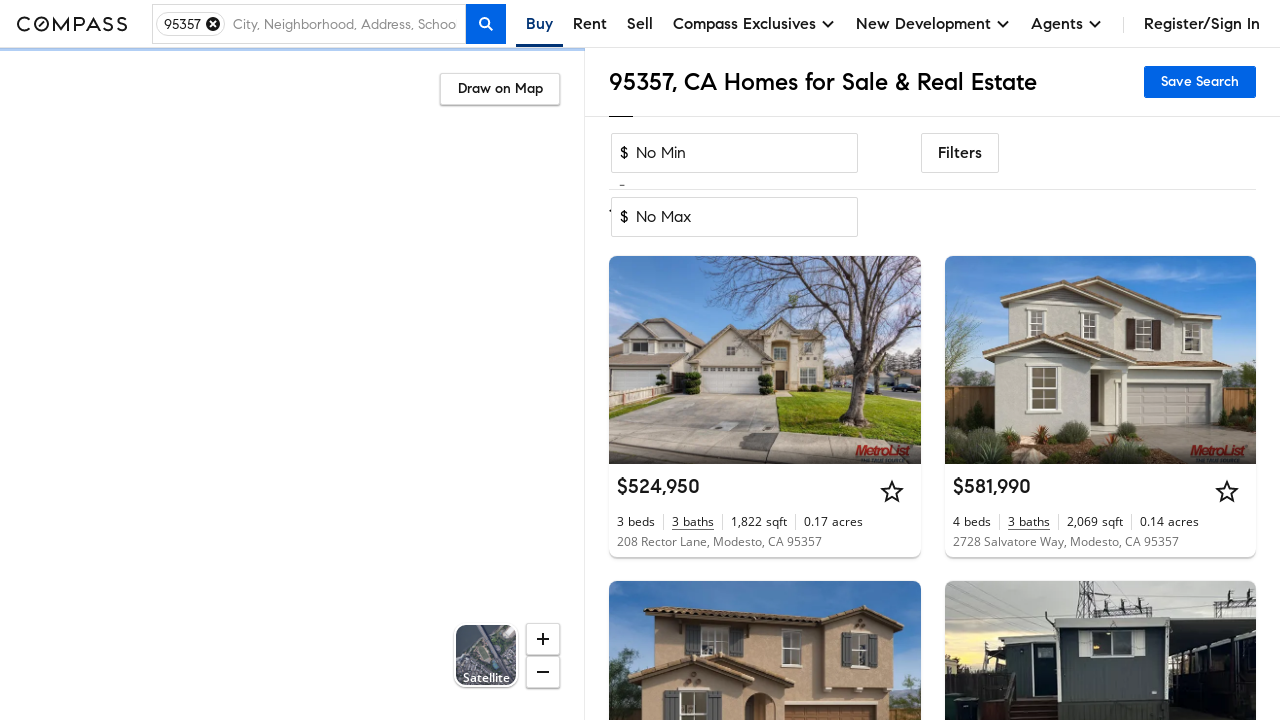

--- FILE ---
content_type: text/html; charset=utf-8
request_url: https://www.google.com/recaptcha/enterprise/anchor?ar=1&k=6Ld-u_UUAAAAAPU09eEm6LksWjxz9ySwgzgA1PAc&co=aHR0cHM6Ly93d3cuY29tcGFzcy5jb206NDQz&hl=en&v=PoyoqOPhxBO7pBk68S4YbpHZ&size=invisible&anchor-ms=20000&execute-ms=30000&cb=xg4njqz4ds0m
body_size: 48765
content:
<!DOCTYPE HTML><html dir="ltr" lang="en"><head><meta http-equiv="Content-Type" content="text/html; charset=UTF-8">
<meta http-equiv="X-UA-Compatible" content="IE=edge">
<title>reCAPTCHA</title>
<style type="text/css">
/* cyrillic-ext */
@font-face {
  font-family: 'Roboto';
  font-style: normal;
  font-weight: 400;
  font-stretch: 100%;
  src: url(//fonts.gstatic.com/s/roboto/v48/KFO7CnqEu92Fr1ME7kSn66aGLdTylUAMa3GUBHMdazTgWw.woff2) format('woff2');
  unicode-range: U+0460-052F, U+1C80-1C8A, U+20B4, U+2DE0-2DFF, U+A640-A69F, U+FE2E-FE2F;
}
/* cyrillic */
@font-face {
  font-family: 'Roboto';
  font-style: normal;
  font-weight: 400;
  font-stretch: 100%;
  src: url(//fonts.gstatic.com/s/roboto/v48/KFO7CnqEu92Fr1ME7kSn66aGLdTylUAMa3iUBHMdazTgWw.woff2) format('woff2');
  unicode-range: U+0301, U+0400-045F, U+0490-0491, U+04B0-04B1, U+2116;
}
/* greek-ext */
@font-face {
  font-family: 'Roboto';
  font-style: normal;
  font-weight: 400;
  font-stretch: 100%;
  src: url(//fonts.gstatic.com/s/roboto/v48/KFO7CnqEu92Fr1ME7kSn66aGLdTylUAMa3CUBHMdazTgWw.woff2) format('woff2');
  unicode-range: U+1F00-1FFF;
}
/* greek */
@font-face {
  font-family: 'Roboto';
  font-style: normal;
  font-weight: 400;
  font-stretch: 100%;
  src: url(//fonts.gstatic.com/s/roboto/v48/KFO7CnqEu92Fr1ME7kSn66aGLdTylUAMa3-UBHMdazTgWw.woff2) format('woff2');
  unicode-range: U+0370-0377, U+037A-037F, U+0384-038A, U+038C, U+038E-03A1, U+03A3-03FF;
}
/* math */
@font-face {
  font-family: 'Roboto';
  font-style: normal;
  font-weight: 400;
  font-stretch: 100%;
  src: url(//fonts.gstatic.com/s/roboto/v48/KFO7CnqEu92Fr1ME7kSn66aGLdTylUAMawCUBHMdazTgWw.woff2) format('woff2');
  unicode-range: U+0302-0303, U+0305, U+0307-0308, U+0310, U+0312, U+0315, U+031A, U+0326-0327, U+032C, U+032F-0330, U+0332-0333, U+0338, U+033A, U+0346, U+034D, U+0391-03A1, U+03A3-03A9, U+03B1-03C9, U+03D1, U+03D5-03D6, U+03F0-03F1, U+03F4-03F5, U+2016-2017, U+2034-2038, U+203C, U+2040, U+2043, U+2047, U+2050, U+2057, U+205F, U+2070-2071, U+2074-208E, U+2090-209C, U+20D0-20DC, U+20E1, U+20E5-20EF, U+2100-2112, U+2114-2115, U+2117-2121, U+2123-214F, U+2190, U+2192, U+2194-21AE, U+21B0-21E5, U+21F1-21F2, U+21F4-2211, U+2213-2214, U+2216-22FF, U+2308-230B, U+2310, U+2319, U+231C-2321, U+2336-237A, U+237C, U+2395, U+239B-23B7, U+23D0, U+23DC-23E1, U+2474-2475, U+25AF, U+25B3, U+25B7, U+25BD, U+25C1, U+25CA, U+25CC, U+25FB, U+266D-266F, U+27C0-27FF, U+2900-2AFF, U+2B0E-2B11, U+2B30-2B4C, U+2BFE, U+3030, U+FF5B, U+FF5D, U+1D400-1D7FF, U+1EE00-1EEFF;
}
/* symbols */
@font-face {
  font-family: 'Roboto';
  font-style: normal;
  font-weight: 400;
  font-stretch: 100%;
  src: url(//fonts.gstatic.com/s/roboto/v48/KFO7CnqEu92Fr1ME7kSn66aGLdTylUAMaxKUBHMdazTgWw.woff2) format('woff2');
  unicode-range: U+0001-000C, U+000E-001F, U+007F-009F, U+20DD-20E0, U+20E2-20E4, U+2150-218F, U+2190, U+2192, U+2194-2199, U+21AF, U+21E6-21F0, U+21F3, U+2218-2219, U+2299, U+22C4-22C6, U+2300-243F, U+2440-244A, U+2460-24FF, U+25A0-27BF, U+2800-28FF, U+2921-2922, U+2981, U+29BF, U+29EB, U+2B00-2BFF, U+4DC0-4DFF, U+FFF9-FFFB, U+10140-1018E, U+10190-1019C, U+101A0, U+101D0-101FD, U+102E0-102FB, U+10E60-10E7E, U+1D2C0-1D2D3, U+1D2E0-1D37F, U+1F000-1F0FF, U+1F100-1F1AD, U+1F1E6-1F1FF, U+1F30D-1F30F, U+1F315, U+1F31C, U+1F31E, U+1F320-1F32C, U+1F336, U+1F378, U+1F37D, U+1F382, U+1F393-1F39F, U+1F3A7-1F3A8, U+1F3AC-1F3AF, U+1F3C2, U+1F3C4-1F3C6, U+1F3CA-1F3CE, U+1F3D4-1F3E0, U+1F3ED, U+1F3F1-1F3F3, U+1F3F5-1F3F7, U+1F408, U+1F415, U+1F41F, U+1F426, U+1F43F, U+1F441-1F442, U+1F444, U+1F446-1F449, U+1F44C-1F44E, U+1F453, U+1F46A, U+1F47D, U+1F4A3, U+1F4B0, U+1F4B3, U+1F4B9, U+1F4BB, U+1F4BF, U+1F4C8-1F4CB, U+1F4D6, U+1F4DA, U+1F4DF, U+1F4E3-1F4E6, U+1F4EA-1F4ED, U+1F4F7, U+1F4F9-1F4FB, U+1F4FD-1F4FE, U+1F503, U+1F507-1F50B, U+1F50D, U+1F512-1F513, U+1F53E-1F54A, U+1F54F-1F5FA, U+1F610, U+1F650-1F67F, U+1F687, U+1F68D, U+1F691, U+1F694, U+1F698, U+1F6AD, U+1F6B2, U+1F6B9-1F6BA, U+1F6BC, U+1F6C6-1F6CF, U+1F6D3-1F6D7, U+1F6E0-1F6EA, U+1F6F0-1F6F3, U+1F6F7-1F6FC, U+1F700-1F7FF, U+1F800-1F80B, U+1F810-1F847, U+1F850-1F859, U+1F860-1F887, U+1F890-1F8AD, U+1F8B0-1F8BB, U+1F8C0-1F8C1, U+1F900-1F90B, U+1F93B, U+1F946, U+1F984, U+1F996, U+1F9E9, U+1FA00-1FA6F, U+1FA70-1FA7C, U+1FA80-1FA89, U+1FA8F-1FAC6, U+1FACE-1FADC, U+1FADF-1FAE9, U+1FAF0-1FAF8, U+1FB00-1FBFF;
}
/* vietnamese */
@font-face {
  font-family: 'Roboto';
  font-style: normal;
  font-weight: 400;
  font-stretch: 100%;
  src: url(//fonts.gstatic.com/s/roboto/v48/KFO7CnqEu92Fr1ME7kSn66aGLdTylUAMa3OUBHMdazTgWw.woff2) format('woff2');
  unicode-range: U+0102-0103, U+0110-0111, U+0128-0129, U+0168-0169, U+01A0-01A1, U+01AF-01B0, U+0300-0301, U+0303-0304, U+0308-0309, U+0323, U+0329, U+1EA0-1EF9, U+20AB;
}
/* latin-ext */
@font-face {
  font-family: 'Roboto';
  font-style: normal;
  font-weight: 400;
  font-stretch: 100%;
  src: url(//fonts.gstatic.com/s/roboto/v48/KFO7CnqEu92Fr1ME7kSn66aGLdTylUAMa3KUBHMdazTgWw.woff2) format('woff2');
  unicode-range: U+0100-02BA, U+02BD-02C5, U+02C7-02CC, U+02CE-02D7, U+02DD-02FF, U+0304, U+0308, U+0329, U+1D00-1DBF, U+1E00-1E9F, U+1EF2-1EFF, U+2020, U+20A0-20AB, U+20AD-20C0, U+2113, U+2C60-2C7F, U+A720-A7FF;
}
/* latin */
@font-face {
  font-family: 'Roboto';
  font-style: normal;
  font-weight: 400;
  font-stretch: 100%;
  src: url(//fonts.gstatic.com/s/roboto/v48/KFO7CnqEu92Fr1ME7kSn66aGLdTylUAMa3yUBHMdazQ.woff2) format('woff2');
  unicode-range: U+0000-00FF, U+0131, U+0152-0153, U+02BB-02BC, U+02C6, U+02DA, U+02DC, U+0304, U+0308, U+0329, U+2000-206F, U+20AC, U+2122, U+2191, U+2193, U+2212, U+2215, U+FEFF, U+FFFD;
}
/* cyrillic-ext */
@font-face {
  font-family: 'Roboto';
  font-style: normal;
  font-weight: 500;
  font-stretch: 100%;
  src: url(//fonts.gstatic.com/s/roboto/v48/KFO7CnqEu92Fr1ME7kSn66aGLdTylUAMa3GUBHMdazTgWw.woff2) format('woff2');
  unicode-range: U+0460-052F, U+1C80-1C8A, U+20B4, U+2DE0-2DFF, U+A640-A69F, U+FE2E-FE2F;
}
/* cyrillic */
@font-face {
  font-family: 'Roboto';
  font-style: normal;
  font-weight: 500;
  font-stretch: 100%;
  src: url(//fonts.gstatic.com/s/roboto/v48/KFO7CnqEu92Fr1ME7kSn66aGLdTylUAMa3iUBHMdazTgWw.woff2) format('woff2');
  unicode-range: U+0301, U+0400-045F, U+0490-0491, U+04B0-04B1, U+2116;
}
/* greek-ext */
@font-face {
  font-family: 'Roboto';
  font-style: normal;
  font-weight: 500;
  font-stretch: 100%;
  src: url(//fonts.gstatic.com/s/roboto/v48/KFO7CnqEu92Fr1ME7kSn66aGLdTylUAMa3CUBHMdazTgWw.woff2) format('woff2');
  unicode-range: U+1F00-1FFF;
}
/* greek */
@font-face {
  font-family: 'Roboto';
  font-style: normal;
  font-weight: 500;
  font-stretch: 100%;
  src: url(//fonts.gstatic.com/s/roboto/v48/KFO7CnqEu92Fr1ME7kSn66aGLdTylUAMa3-UBHMdazTgWw.woff2) format('woff2');
  unicode-range: U+0370-0377, U+037A-037F, U+0384-038A, U+038C, U+038E-03A1, U+03A3-03FF;
}
/* math */
@font-face {
  font-family: 'Roboto';
  font-style: normal;
  font-weight: 500;
  font-stretch: 100%;
  src: url(//fonts.gstatic.com/s/roboto/v48/KFO7CnqEu92Fr1ME7kSn66aGLdTylUAMawCUBHMdazTgWw.woff2) format('woff2');
  unicode-range: U+0302-0303, U+0305, U+0307-0308, U+0310, U+0312, U+0315, U+031A, U+0326-0327, U+032C, U+032F-0330, U+0332-0333, U+0338, U+033A, U+0346, U+034D, U+0391-03A1, U+03A3-03A9, U+03B1-03C9, U+03D1, U+03D5-03D6, U+03F0-03F1, U+03F4-03F5, U+2016-2017, U+2034-2038, U+203C, U+2040, U+2043, U+2047, U+2050, U+2057, U+205F, U+2070-2071, U+2074-208E, U+2090-209C, U+20D0-20DC, U+20E1, U+20E5-20EF, U+2100-2112, U+2114-2115, U+2117-2121, U+2123-214F, U+2190, U+2192, U+2194-21AE, U+21B0-21E5, U+21F1-21F2, U+21F4-2211, U+2213-2214, U+2216-22FF, U+2308-230B, U+2310, U+2319, U+231C-2321, U+2336-237A, U+237C, U+2395, U+239B-23B7, U+23D0, U+23DC-23E1, U+2474-2475, U+25AF, U+25B3, U+25B7, U+25BD, U+25C1, U+25CA, U+25CC, U+25FB, U+266D-266F, U+27C0-27FF, U+2900-2AFF, U+2B0E-2B11, U+2B30-2B4C, U+2BFE, U+3030, U+FF5B, U+FF5D, U+1D400-1D7FF, U+1EE00-1EEFF;
}
/* symbols */
@font-face {
  font-family: 'Roboto';
  font-style: normal;
  font-weight: 500;
  font-stretch: 100%;
  src: url(//fonts.gstatic.com/s/roboto/v48/KFO7CnqEu92Fr1ME7kSn66aGLdTylUAMaxKUBHMdazTgWw.woff2) format('woff2');
  unicode-range: U+0001-000C, U+000E-001F, U+007F-009F, U+20DD-20E0, U+20E2-20E4, U+2150-218F, U+2190, U+2192, U+2194-2199, U+21AF, U+21E6-21F0, U+21F3, U+2218-2219, U+2299, U+22C4-22C6, U+2300-243F, U+2440-244A, U+2460-24FF, U+25A0-27BF, U+2800-28FF, U+2921-2922, U+2981, U+29BF, U+29EB, U+2B00-2BFF, U+4DC0-4DFF, U+FFF9-FFFB, U+10140-1018E, U+10190-1019C, U+101A0, U+101D0-101FD, U+102E0-102FB, U+10E60-10E7E, U+1D2C0-1D2D3, U+1D2E0-1D37F, U+1F000-1F0FF, U+1F100-1F1AD, U+1F1E6-1F1FF, U+1F30D-1F30F, U+1F315, U+1F31C, U+1F31E, U+1F320-1F32C, U+1F336, U+1F378, U+1F37D, U+1F382, U+1F393-1F39F, U+1F3A7-1F3A8, U+1F3AC-1F3AF, U+1F3C2, U+1F3C4-1F3C6, U+1F3CA-1F3CE, U+1F3D4-1F3E0, U+1F3ED, U+1F3F1-1F3F3, U+1F3F5-1F3F7, U+1F408, U+1F415, U+1F41F, U+1F426, U+1F43F, U+1F441-1F442, U+1F444, U+1F446-1F449, U+1F44C-1F44E, U+1F453, U+1F46A, U+1F47D, U+1F4A3, U+1F4B0, U+1F4B3, U+1F4B9, U+1F4BB, U+1F4BF, U+1F4C8-1F4CB, U+1F4D6, U+1F4DA, U+1F4DF, U+1F4E3-1F4E6, U+1F4EA-1F4ED, U+1F4F7, U+1F4F9-1F4FB, U+1F4FD-1F4FE, U+1F503, U+1F507-1F50B, U+1F50D, U+1F512-1F513, U+1F53E-1F54A, U+1F54F-1F5FA, U+1F610, U+1F650-1F67F, U+1F687, U+1F68D, U+1F691, U+1F694, U+1F698, U+1F6AD, U+1F6B2, U+1F6B9-1F6BA, U+1F6BC, U+1F6C6-1F6CF, U+1F6D3-1F6D7, U+1F6E0-1F6EA, U+1F6F0-1F6F3, U+1F6F7-1F6FC, U+1F700-1F7FF, U+1F800-1F80B, U+1F810-1F847, U+1F850-1F859, U+1F860-1F887, U+1F890-1F8AD, U+1F8B0-1F8BB, U+1F8C0-1F8C1, U+1F900-1F90B, U+1F93B, U+1F946, U+1F984, U+1F996, U+1F9E9, U+1FA00-1FA6F, U+1FA70-1FA7C, U+1FA80-1FA89, U+1FA8F-1FAC6, U+1FACE-1FADC, U+1FADF-1FAE9, U+1FAF0-1FAF8, U+1FB00-1FBFF;
}
/* vietnamese */
@font-face {
  font-family: 'Roboto';
  font-style: normal;
  font-weight: 500;
  font-stretch: 100%;
  src: url(//fonts.gstatic.com/s/roboto/v48/KFO7CnqEu92Fr1ME7kSn66aGLdTylUAMa3OUBHMdazTgWw.woff2) format('woff2');
  unicode-range: U+0102-0103, U+0110-0111, U+0128-0129, U+0168-0169, U+01A0-01A1, U+01AF-01B0, U+0300-0301, U+0303-0304, U+0308-0309, U+0323, U+0329, U+1EA0-1EF9, U+20AB;
}
/* latin-ext */
@font-face {
  font-family: 'Roboto';
  font-style: normal;
  font-weight: 500;
  font-stretch: 100%;
  src: url(//fonts.gstatic.com/s/roboto/v48/KFO7CnqEu92Fr1ME7kSn66aGLdTylUAMa3KUBHMdazTgWw.woff2) format('woff2');
  unicode-range: U+0100-02BA, U+02BD-02C5, U+02C7-02CC, U+02CE-02D7, U+02DD-02FF, U+0304, U+0308, U+0329, U+1D00-1DBF, U+1E00-1E9F, U+1EF2-1EFF, U+2020, U+20A0-20AB, U+20AD-20C0, U+2113, U+2C60-2C7F, U+A720-A7FF;
}
/* latin */
@font-face {
  font-family: 'Roboto';
  font-style: normal;
  font-weight: 500;
  font-stretch: 100%;
  src: url(//fonts.gstatic.com/s/roboto/v48/KFO7CnqEu92Fr1ME7kSn66aGLdTylUAMa3yUBHMdazQ.woff2) format('woff2');
  unicode-range: U+0000-00FF, U+0131, U+0152-0153, U+02BB-02BC, U+02C6, U+02DA, U+02DC, U+0304, U+0308, U+0329, U+2000-206F, U+20AC, U+2122, U+2191, U+2193, U+2212, U+2215, U+FEFF, U+FFFD;
}
/* cyrillic-ext */
@font-face {
  font-family: 'Roboto';
  font-style: normal;
  font-weight: 900;
  font-stretch: 100%;
  src: url(//fonts.gstatic.com/s/roboto/v48/KFO7CnqEu92Fr1ME7kSn66aGLdTylUAMa3GUBHMdazTgWw.woff2) format('woff2');
  unicode-range: U+0460-052F, U+1C80-1C8A, U+20B4, U+2DE0-2DFF, U+A640-A69F, U+FE2E-FE2F;
}
/* cyrillic */
@font-face {
  font-family: 'Roboto';
  font-style: normal;
  font-weight: 900;
  font-stretch: 100%;
  src: url(//fonts.gstatic.com/s/roboto/v48/KFO7CnqEu92Fr1ME7kSn66aGLdTylUAMa3iUBHMdazTgWw.woff2) format('woff2');
  unicode-range: U+0301, U+0400-045F, U+0490-0491, U+04B0-04B1, U+2116;
}
/* greek-ext */
@font-face {
  font-family: 'Roboto';
  font-style: normal;
  font-weight: 900;
  font-stretch: 100%;
  src: url(//fonts.gstatic.com/s/roboto/v48/KFO7CnqEu92Fr1ME7kSn66aGLdTylUAMa3CUBHMdazTgWw.woff2) format('woff2');
  unicode-range: U+1F00-1FFF;
}
/* greek */
@font-face {
  font-family: 'Roboto';
  font-style: normal;
  font-weight: 900;
  font-stretch: 100%;
  src: url(//fonts.gstatic.com/s/roboto/v48/KFO7CnqEu92Fr1ME7kSn66aGLdTylUAMa3-UBHMdazTgWw.woff2) format('woff2');
  unicode-range: U+0370-0377, U+037A-037F, U+0384-038A, U+038C, U+038E-03A1, U+03A3-03FF;
}
/* math */
@font-face {
  font-family: 'Roboto';
  font-style: normal;
  font-weight: 900;
  font-stretch: 100%;
  src: url(//fonts.gstatic.com/s/roboto/v48/KFO7CnqEu92Fr1ME7kSn66aGLdTylUAMawCUBHMdazTgWw.woff2) format('woff2');
  unicode-range: U+0302-0303, U+0305, U+0307-0308, U+0310, U+0312, U+0315, U+031A, U+0326-0327, U+032C, U+032F-0330, U+0332-0333, U+0338, U+033A, U+0346, U+034D, U+0391-03A1, U+03A3-03A9, U+03B1-03C9, U+03D1, U+03D5-03D6, U+03F0-03F1, U+03F4-03F5, U+2016-2017, U+2034-2038, U+203C, U+2040, U+2043, U+2047, U+2050, U+2057, U+205F, U+2070-2071, U+2074-208E, U+2090-209C, U+20D0-20DC, U+20E1, U+20E5-20EF, U+2100-2112, U+2114-2115, U+2117-2121, U+2123-214F, U+2190, U+2192, U+2194-21AE, U+21B0-21E5, U+21F1-21F2, U+21F4-2211, U+2213-2214, U+2216-22FF, U+2308-230B, U+2310, U+2319, U+231C-2321, U+2336-237A, U+237C, U+2395, U+239B-23B7, U+23D0, U+23DC-23E1, U+2474-2475, U+25AF, U+25B3, U+25B7, U+25BD, U+25C1, U+25CA, U+25CC, U+25FB, U+266D-266F, U+27C0-27FF, U+2900-2AFF, U+2B0E-2B11, U+2B30-2B4C, U+2BFE, U+3030, U+FF5B, U+FF5D, U+1D400-1D7FF, U+1EE00-1EEFF;
}
/* symbols */
@font-face {
  font-family: 'Roboto';
  font-style: normal;
  font-weight: 900;
  font-stretch: 100%;
  src: url(//fonts.gstatic.com/s/roboto/v48/KFO7CnqEu92Fr1ME7kSn66aGLdTylUAMaxKUBHMdazTgWw.woff2) format('woff2');
  unicode-range: U+0001-000C, U+000E-001F, U+007F-009F, U+20DD-20E0, U+20E2-20E4, U+2150-218F, U+2190, U+2192, U+2194-2199, U+21AF, U+21E6-21F0, U+21F3, U+2218-2219, U+2299, U+22C4-22C6, U+2300-243F, U+2440-244A, U+2460-24FF, U+25A0-27BF, U+2800-28FF, U+2921-2922, U+2981, U+29BF, U+29EB, U+2B00-2BFF, U+4DC0-4DFF, U+FFF9-FFFB, U+10140-1018E, U+10190-1019C, U+101A0, U+101D0-101FD, U+102E0-102FB, U+10E60-10E7E, U+1D2C0-1D2D3, U+1D2E0-1D37F, U+1F000-1F0FF, U+1F100-1F1AD, U+1F1E6-1F1FF, U+1F30D-1F30F, U+1F315, U+1F31C, U+1F31E, U+1F320-1F32C, U+1F336, U+1F378, U+1F37D, U+1F382, U+1F393-1F39F, U+1F3A7-1F3A8, U+1F3AC-1F3AF, U+1F3C2, U+1F3C4-1F3C6, U+1F3CA-1F3CE, U+1F3D4-1F3E0, U+1F3ED, U+1F3F1-1F3F3, U+1F3F5-1F3F7, U+1F408, U+1F415, U+1F41F, U+1F426, U+1F43F, U+1F441-1F442, U+1F444, U+1F446-1F449, U+1F44C-1F44E, U+1F453, U+1F46A, U+1F47D, U+1F4A3, U+1F4B0, U+1F4B3, U+1F4B9, U+1F4BB, U+1F4BF, U+1F4C8-1F4CB, U+1F4D6, U+1F4DA, U+1F4DF, U+1F4E3-1F4E6, U+1F4EA-1F4ED, U+1F4F7, U+1F4F9-1F4FB, U+1F4FD-1F4FE, U+1F503, U+1F507-1F50B, U+1F50D, U+1F512-1F513, U+1F53E-1F54A, U+1F54F-1F5FA, U+1F610, U+1F650-1F67F, U+1F687, U+1F68D, U+1F691, U+1F694, U+1F698, U+1F6AD, U+1F6B2, U+1F6B9-1F6BA, U+1F6BC, U+1F6C6-1F6CF, U+1F6D3-1F6D7, U+1F6E0-1F6EA, U+1F6F0-1F6F3, U+1F6F7-1F6FC, U+1F700-1F7FF, U+1F800-1F80B, U+1F810-1F847, U+1F850-1F859, U+1F860-1F887, U+1F890-1F8AD, U+1F8B0-1F8BB, U+1F8C0-1F8C1, U+1F900-1F90B, U+1F93B, U+1F946, U+1F984, U+1F996, U+1F9E9, U+1FA00-1FA6F, U+1FA70-1FA7C, U+1FA80-1FA89, U+1FA8F-1FAC6, U+1FACE-1FADC, U+1FADF-1FAE9, U+1FAF0-1FAF8, U+1FB00-1FBFF;
}
/* vietnamese */
@font-face {
  font-family: 'Roboto';
  font-style: normal;
  font-weight: 900;
  font-stretch: 100%;
  src: url(//fonts.gstatic.com/s/roboto/v48/KFO7CnqEu92Fr1ME7kSn66aGLdTylUAMa3OUBHMdazTgWw.woff2) format('woff2');
  unicode-range: U+0102-0103, U+0110-0111, U+0128-0129, U+0168-0169, U+01A0-01A1, U+01AF-01B0, U+0300-0301, U+0303-0304, U+0308-0309, U+0323, U+0329, U+1EA0-1EF9, U+20AB;
}
/* latin-ext */
@font-face {
  font-family: 'Roboto';
  font-style: normal;
  font-weight: 900;
  font-stretch: 100%;
  src: url(//fonts.gstatic.com/s/roboto/v48/KFO7CnqEu92Fr1ME7kSn66aGLdTylUAMa3KUBHMdazTgWw.woff2) format('woff2');
  unicode-range: U+0100-02BA, U+02BD-02C5, U+02C7-02CC, U+02CE-02D7, U+02DD-02FF, U+0304, U+0308, U+0329, U+1D00-1DBF, U+1E00-1E9F, U+1EF2-1EFF, U+2020, U+20A0-20AB, U+20AD-20C0, U+2113, U+2C60-2C7F, U+A720-A7FF;
}
/* latin */
@font-face {
  font-family: 'Roboto';
  font-style: normal;
  font-weight: 900;
  font-stretch: 100%;
  src: url(//fonts.gstatic.com/s/roboto/v48/KFO7CnqEu92Fr1ME7kSn66aGLdTylUAMa3yUBHMdazQ.woff2) format('woff2');
  unicode-range: U+0000-00FF, U+0131, U+0152-0153, U+02BB-02BC, U+02C6, U+02DA, U+02DC, U+0304, U+0308, U+0329, U+2000-206F, U+20AC, U+2122, U+2191, U+2193, U+2212, U+2215, U+FEFF, U+FFFD;
}

</style>
<link rel="stylesheet" type="text/css" href="https://www.gstatic.com/recaptcha/releases/PoyoqOPhxBO7pBk68S4YbpHZ/styles__ltr.css">
<script nonce="VN8CMMwOtdhzSrKvt2fJbw" type="text/javascript">window['__recaptcha_api'] = 'https://www.google.com/recaptcha/enterprise/';</script>
<script type="text/javascript" src="https://www.gstatic.com/recaptcha/releases/PoyoqOPhxBO7pBk68S4YbpHZ/recaptcha__en.js" nonce="VN8CMMwOtdhzSrKvt2fJbw">
      
    </script></head>
<body><div id="rc-anchor-alert" class="rc-anchor-alert"></div>
<input type="hidden" id="recaptcha-token" value="[base64]">
<script type="text/javascript" nonce="VN8CMMwOtdhzSrKvt2fJbw">
      recaptcha.anchor.Main.init("[\x22ainput\x22,[\x22bgdata\x22,\x22\x22,\[base64]/[base64]/[base64]/ZyhXLGgpOnEoW04sMjEsbF0sVywwKSxoKSxmYWxzZSxmYWxzZSl9Y2F0Y2goayl7RygzNTgsVyk/[base64]/[base64]/[base64]/[base64]/[base64]/[base64]/[base64]/bmV3IEJbT10oRFswXSk6dz09Mj9uZXcgQltPXShEWzBdLERbMV0pOnc9PTM/bmV3IEJbT10oRFswXSxEWzFdLERbMl0pOnc9PTQ/[base64]/[base64]/[base64]/[base64]/[base64]\\u003d\x22,\[base64]\\u003d\\u003d\x22,\x22wrMXMMOyI8OYw5nDrCLCtsOEwqHCuGbDpD03RcO4ScKwWcKhw5gCwr/DoicRLMO2w4nCgFc+G8O3worDu8OQGcKNw53DlsOxw51pan9GwooHBcKdw5rDsiIKwqvDnnHCmQLDtsKJw7kPZ8KGwo9SJjRFw53DpFVaTWUiTcKXUcOSThTChnjCgmsrNSEUw7jChGgJI8K/H8O1ZCzDtU5TCsKHw7MsdMOfwqVyYcKLwrTCg2cdQl9PHDsNEcKow7TDrsKwRsKsw5l0w4HCvDTCuhJNw5/CpkDCjsKWwo0nwrHDmkbCtlJvwp8+w7TDvA89woQrw4fCh0vCvQpFMW5/WTh5wr7CjcOLIMKVbCABacOpwp/CmsOqw5fCrsOTwqgFPSnDqS8Zw5A5R8OfwpHDv3bDncK3w5Ykw5HCgcKOeAHCtcKkw4XDuWksEnXChMOHwpZnCFpodMOcw7bCgMOTGHcZwq/Cv8OYw4zCqMKlwrgbGMO7WcOww4Mcw5LDnHx/QSRxFcOuVGHCv8OeTmB8w6DCksKZw55oJQHCoi7CkcOlKsOVeRnCnx1Qw5ggNUXDkMOaUcKTA0xfZsKDHFV5wrI8w6fCjMOFQy3CnWpJw4PDhsOTwrM6wo3DrsOWwoDDoVvDsQFJwrTCr8OzwqgHCUBPw6Fgw70Hw6PCtkVbaVHCqRbDiThAHBw/DMOOW2kowr90fwhHXS/DnWc7wpnDpsK1w54kICTDjUcawqMEw5DCiRl2UcKUUSlxwol6LcO7w5oGw5PCgFMfwrTDjcO6LADDvzbDrHxiwrQ9EMKKw6EZwr3CscO8w6TCuDRPS8KAXcOVHzXCkjTDrMKVwqxCU8Ojw6cWYcOAw5d5woxHLcK1F3vDn2/CoMK8MB4Hw4g+Oz7ChQ1iwpLCjcOCfcKqXMO8BcK+w5LCmcO2wp9Fw5V6URzDkERSUmtpw61+W8KawpUWwqPDgx8HKcOuPztPUsOfwpLDpgBgwo1FDX3DsSTCkjbCsGbDtsKBaMK1wpUNDTBWw55kw7hAwqB7RlvCmMOBTjLDkSBIM8K7w7nCtQRbVX/[base64]/Di3gaw4pLGyIrUC94wrFhw5rChQLDsxzCp0t3w7AcwpA3w6FFX8KoFEfDlkjDmcKIwo5HGFlowq/ClAw1VcOXYMK6KMO/ERkHBsKJCg59wr0vwodtdMKSwpLCp8KnbcKkw4TDq2JZGnPCkVrDlsKbYnfDssOUYANVK8Oswqo9JWjDqR/CgA7Dv8K3OizChcO4wp8JNAATFFDDkDnClMK7HSthw6t6GAXDm8Kgw4YAw50RRMKFw6gYwonCg8OGw6woH2ZnbRbDkMKJAhDCl8Kfw43CiMKyw7w+GsOxXXxsQErDu8O/wrEoG0XClcKWwrF0eDZxwpcVOmDDuV7Cs0QYwprDllvCiMKkLsKEw78Yw6M3dT0oaC1Xw4XDlhhLwr3CgQTCvQNdaQ3DjMOyZUjCvsO4RsOHwoAtwpTCoS18wqgqw4duwq7Cg8OxTU3CscK9w7/Chz3DtcOWw5bDlcO3aMK2w73DggIbH8Omw7gkEEwewoTDgibDoW00Tl/CvCHCin4PG8OtNTMEwo0Lw7dbwq3CkBrDkhXDhcOjWzJ3X8OHbyfCv1glHn8IwpnDpsOAIT11VMK9RMKOw6o+wqzDocOuw4x6CHo8CWxdLcKRU8K9U8OuBh/Dq17ClzbCnHVOKhgNwohWNFTDsXM5DsKQwo0gNcKcw6gRw6g2w7vDlsOkwqXDoX7ClFXDtQ4ow6dQwrPCvsOmworCtmQ3woHCqxPCi8K8w4liw6PChRTDqAlGLDQhAgnChsKYwq93wqbCnCbDo8Ofwow4w6fDjcKJK8KRdMOiDxzDkiMyw6XDsMOlwo/Cn8KrB8KoIjI+wrJ9GE/DrMOcwrd+w6DDlnDDoXXCoMKKJcOrw7lYw7Jgck3CpG/DnRNVXzbCrWLDnsOMQD/DkFljw5XClsOsw7vCjEU8w6JFAmHDnDNJw6bCkMOQRsOVPn53BBrCsR/CssK+wr7CkcOowpLDosOowo55w63DpsO+QwcdwpJXw6PChHPDl8OCw759XsOywrE3EMKHw4BXw7IQO1/Dp8KsC8OrVsOGwpzDtcOOwplvfXsrwrLDrn9lU3TCmsK3PBFvwqfDmsK+wqs4UMOqNj0dHsKdG8OzwqbClsKROcKLwoXCt8KpYcKTHMOJQixZw5sVYA4FaMOkGnd/WAPCs8KUw5oAW3tdAcKAw77ChxElJDZIJ8Kfw7vCu8OEwoLDtsKMJMOQw6HDicKxVlDCu8Ozw4/Cs8KTwqRRV8OHwpzCrU/DrxHCi8Oyw4PDs03Dr2wSD24Ew48xC8OUCMKtw693w54VwpnDmsO+w6IFw5LDvmktw48/R8KFCjPDoQRUw4pNwoJNZSHCugQAwqY5fsOuwqAjLMOzwoojw5VXZMKqT1AxA8KnNsKNVmIow5dRaV/[base64]/FibDnkxPw6HDvTNgPG7DhVMUw67CvFlhw5TClcO+wpbDmCPCum/Cp0RBTiIaw6/Chykbwo3Cv8OgwpvDtkU7wrIHEFfCvDxbwrLDuMOQKhTCvMOue1DCghbCtMKrw7nCv8Kxw7LCpcOFVUvDmMKgIRhzC8KywpHDswI4aHI0ScKFW8Kdd2PCqkXCpMO3UzDCgsKKL8OXJsKAwpZqLsODSsO7EBdqHcKKwr5qEBfDt8KndsKZScOddDTDksOww7jDssOVPl/Ctg8Ww4Z0wrDDg8KDwrVXw71UwpTChcOuwqJ2w4F6w4xYw5zCjcK/w4jDhRTCtcKkEjXDpz3Cp0XDpXjCoMOIC8K5BMOEw6jDqcKYfTLDs8Ouw74lM2fCrcOmOcKrC8OTTcOKQnbCognDswvDky4BJXQdUXY/w5I1w5zCmwPDrsKtTTAJOj3DgMKCw746woRbTAXChcOwwpbDnMOVw7PCu3fDgMOtw4UPwoLDisKQw4FDCR/DpMKEWsKYJ8O8ecK7D8KESMKCbzZ+Yx7CiHHCncOubD3CjMKPw43CsMOmw5HCkhvDrQQZw6zCkkB1ey7DuVxgw63Cvj/DqB4BXQfDiwd9DMKaw6A0AE/DvsOnFsOHw4HCqsKYwrzDrcOnw7svw5p+wrXCqXgKEUNzOcK/wrQTw51/wohwwqbCvcOwR8KPJcODDXl8cCtAw6xUNsOxLMOtesOiw7Mmw7MvwqLCsjNZcsObw7/DisOJwpMEwrHCu1rDkMOtacOmX34uTyPCsMOww7zCrsKPwpnCr2XChGYWw4oAY8K4w6nDvDjDtcK5UMKrYDvDg8OSdH9Cwp3Dk8OyHXfCt0w2wrHDjgp+E18lO2Jdw6c/QS0bw5XDhToTUCfDsQnCicOuwqExw7zDjsO3RMOBwqUyw77CnA0zw5DDm2/[base64]/CvRHCs8OsBhfDilYYw7Rcw7LCu2nDuMKFw5/[base64]/DqBkqw47CvmjDhxsfEcK2IknCpnZgMMKHCEUJCMKZSMKAYyHCtC/[base64]/wrjCmMKmw7kCworCgRjCusO8w5lhworCtcKoEcKYw4oxYx86C3PDosKGGsKCwrjCj3fDgcKCwrrCmMK5wpDDpRgnPBjCvxTCsFlbBhZrw7QqbsKxPHtxw5fCijnDq1/ChcKWCsKWwoEhU8O9worCokDDixAdw7rChcK1f38pwoPCt0lOT8KvFFjDjcO4BcOiwq4rwqQIwow2w4DDiADDmsOlwrQow4/Cr8Kxw4pRJjTCmDvCpcOcw5FSwqrComnCncODw5TCuyFdDsK5wqJCw5oiw55qX13DmzFXVjzDsMO3wrjCpntkwpcHw5gIwrTCvcO1WsKbO2HDtsOzw7LDncObIMKaTynDlywCQMKCNmhswp/Dil/[base64]/w67DgnbCicOZwrHCrcOHCcKQNMKfc8KcwpvDuMOEBMKVw5nCnsOXwqwIbzTDhiXDtm1Vw75QUcKXwoJ/[base64]/Cl1cow6IedCU3w7jDicOBwrV/wqfDqkIQw5XDiF92R8OnEcONw6/CiX9xwqPDqTNOIV7Cqg8Cw58Ew43Dmy9jwrodOwzCi8KvwqXDom3Dg8O8wq8aa8KWdsKRRyg4w4zDiS/CqMO1fQJPaBMZYy7CrSMhX3w5w6MeEzRPZMKkwpxywofCgsOPwoHDk8OyLn8twpTDgMO3K2gFw6jDtloMVMKOAXt4QxnDtsOKw5bDk8OeScKpLk09woNzURrDn8OMW2vCt8KkFcKvfUDCgMKzaTE6OcO3TnvCo8OWSsKSwqfCigAJwpXDimoOJMOBHsO/RmEBwpnDuRdtw5coGAwyGnQuGMKWcG49w7Yfw5XCgg0ARSHCnxvChsKbV1sww45dwrZeIsO2f2RFw4/DjsKrw60zwpHDulTDvcOLATgmcxodw44FcMKSw4jDuwMxwq7Cqx4KKSPDv8O+w7LCgsO6woYewrfDiydOwp3CucODF8KBw5oxwpvDpgPDosORNSlERcK4wpNGFUgTwpVfC0A4TcK8JcOjwoLDm8OJBk82G2xqF8OPw6wdwqVoEmjDjSwzwprDh2YEwrlEw6rClB9HfX/Dm8OHw4pEbMOFwpzDrS3DjMOywrTDvsOdScO2w7bCqhg8wroZQ8Kyw6DDoMO7HX0hw47Dmn3CusOgGwrCjsO+wqrDisOzw7fDgwHDpcKRw7jCgXAmIVMQZWBoFMKLEEoSST1nJizDoD3ChGp4w4jDjS09IcOgw7w1wqfCtTXDowvDu8KNwpFmMVEQF8OmZBDDncOxXV/Ch8O7w6BOwrAzN8O1w5c5csO/czFeTMOSwoDDmzF9w5fCqBbDuTLDr3PDn8O4woR7w5TCnh7DoSxhwrUswpnDgcOrwqcVcE/[base64]/DpGVdw6jCuX45wo1hw702w4wAU8OSNMOvwpdObMOEw7MoRiQKw7gpCmYRw7YffMK6wrnDkBvDvsKIwrfCoizCmQrCtMOPe8OjZcKQwoQawrAlEMKJwo4rXMKwwr0Kw7nDsnvDk1R0SDHDuCA1LMKEwqbDs8O/URrCp2ZGw4sYw5cLwoHCnTMmTlfDg8OFw5Few6HDsMOywoRlYg1nwqjDvMKww4jDj8Kkw7sZZMKIworDucKhZcOTEcOsM0d5LcOMw6/CjicKw6bDpXoRwpAYw6rDimNGXMKHGMKccMOIY8OTw6oFE8OFJQ/Dq8KqGsKNw4hDXlvDjcKww4PDmyHDh1ohWFNKPV8vwovDoW7DuzTDmMO6JUzDhFrDszzCm07CqMKGwrBQw5hAdBsjwrXDggwpwoDDncKEwrHDoXk6wp7DuVkGZ3VUw4tBQcKQwpPCoDXDmVjDvsK5w6QBw4RAcMO/w6/[base64]/Cj1M9EsK7woNiH8OowokoTE1iw4rDgsOAN8K0woPDj8K4d8KRXiLDucOAw5Biw4TDusKCworDrcKjY8OjCQMjw74aeMKCTsKIbgsowrIgPSnDqlMYF2Q+w4fCqcKawrpzwpLDs8O+YTfCqyXDvMKGPMObw7/CrzDCp8OmKsONPMOKaXxmw4YPHcKVA8O/CcOsw5bDqjLCv8KGw4Q2fsOeZH/CoUQOwp9ObcO5Ent1NcOzw7dWXgTDum7DlV3CgynCqWhAwrQow5nDhQDDkXpWwo1iwoTDqkjCoMOUCUfChmDCu8OhwpbDhsOUKV3DhsKBw5kDw4bCuMKXw5fDlWcXPzZfw6ZIw5l1Bg3Dk0U+wq7CksKsCXAZXsKSwr7CtSYRwrYsAMOtw48rHW/CqXXDiMKRe8KGTG05F8KIwoMowoTClSMwCmY7AyNvwonCvVU5w4AowodaYB7DicOQwpvChC02RcK2GcKAwpEWNCJGwpY3RsKyUcKMOkVtY2rDksO2wpzDisKFbcO+wrbClSQcw6LDk8KcSMOHwqJNw5/[base64]/[base64]/Ch8OywrXDsSrCrGLDiMKoRCPDjwbDiFAnwqLCssO0wr44wpvCuMK2PcKDwojCrsKAwo1UdcKIw4DDgj/Dg0fDt3rDnxzDo8OPTMKYwpjCnsKfwqLDmsO6w7LDqmvCrMO2CMO+SzLCrMODFMKbwpkkBlpvC8OYe8KObQAlLFvDpMK6w5DCvsO4wq0xw4AkEHbDgGXDvlbDusOVwqjDvlAaw71TRAguw73DrznDuyBhWCjDlwJxw7PCjljCpsKGwoPCsWjCqMK3wrp/w4Rzw6tnw7nDucKUw57CvhM0MBMuESkowobCncKmwozDlcO7wqjDiWvDqks/WiNvFsKsPXXDp3YZw4vCvcKbKcOnwrx1AsKTwovCk8KUwpYLw5rDpcOxw43DjMK/[base64]/CusOHQsO1eGJUCyNRw4LCjkYnSHIgw6LDhMOMw793wqjDoD4wfQMDw5nDjTIEwpnDkcOSw44sw6guIlTCnsOMU8Omw545AMKOw6ZTKw3DhcOIO8OFYcOucT3DhXbDhCLDjWfCtsKKJcK/N8KLVgLDsDrDulfDhMKbwrfDs8KVw7oDRsODw5VGNjHCtFbCh0DCi1XDq1UJcF7Dh8Ofw4/DvsKgwqnCl35tEkvCixlTdMK9wrzCgcKUwozChCHDsQ9FdEAPJVVKWUvDonPCjcKLwr7DkcKjFMO2wozDpsOXUWDDkCjDr1bDkMOaBsOkwo3CoMKew6nDvsKZIT1Rw6BwwrHDgFtXwr/CocOzw6dgw6ZGwrvClcKGdQnDtFPCr8O/[base64]/Dr8KkwpEObsKAw6h4w59PK14ow5l2PlInw7jDjDHDisKZJMKGQ8KiCnE/Aiwww5fDjcO0woA6AMOhwrAQwoRLw4XCjMKEJi1Ic0fCgcO9woLChGjCssKNV8K7B8KZAzbChMKlQsOoFMKZZDLDhQkWLV7CqsKYGMKtw7HDv8K7LsOGw4w/w60cworClwJmQwLDhWvCkhZWD8OCW8KmfcOybMKfAMKgwpUqw6bDswbDjcOVXMOhw63Cqn/CrcOfw5IoVlIAwoMXwr3Cmg/CgCHDgiQVWsOWE8O4w6pCW8O7w71haWPDnDBgwp3DqwHDqElCUC7DqsORP8OvHcOCwoY5w5MkO8ORHVQHwpnCpsOGwrDCn8KkbTUXKsOlM8KwwqLDvcKTI8KXYMKmwrpqAMO0VMOvVsO2LsOuTcK/wqTCvAV4wqROXMKofGctYMOZwo7CklnClBN9w6jDkn/CncK5woTCli7CqsOvwp3DrcK0fsOaFinCgMO4BsKbOjZbcVZ2SCXCnTxCw6XCp2TDomfCvsOWCsOseRAzLmzDt8K0w44ZKQ3CqMOewpHDqcKLw4p4MsKfw5ludsKjKMO2AsOzwqTDm8KaMmnCliN6K3ohwoQ/MsOFdTZ/VcKfwovCjcOMw6FkMMODwoTDgTMAw4bDi8OBw4XCusKZwpktwqHDin7DoE7CoMOQwpDClsOewrvClcOLwqbCqcKXZmAvHsOSw5BgwrJ5UGXCjiHCncK4worCm8O6LsOMw4DCs8ORLxEjUUt1d8K7EcKdw7rChzvDly9JwqzDlsKRwoXDon/DsGHCnEfCnETCrE4zw5I+wrk1w6xbwrDDmRUqwpV1w53CrsOHaMK8w5gRVsKNw4TDmkHCp0VcRXB7NsO+SWbCr8KCwpVccy7DmMKeDMO8AFd0wq1/[base64]/CosOdGlXDvDA0fcKzK8K5wrtZaVDDogFowpXCmnB4wqnDiSo1eMKTbsOgNVPCucKrwqbDhATDu0spI8Ocw5PDh8O/LzvClcKcD8KBw6gIVXfDsVE2w6XDgXE6w4xSwo1ywqfCssO9wonDrRQjwqjCpXgQOcKqf1AiRMKiDG1Ww5wHw6w3cgbCklTDlsOew5N9wqrDi8Otw6pLw41Hw7NZwpvDrcOva8KzJhoZTCLCqsOUw6wrwozCj8OYw602DQRbQxYKwoJyC8KFw7B1PcK/ZjQHwqTDrcOWwobDq3V8w7sUwr7CtDjDihFdOcKqw4TDmMKtwqJRD17CqXfDkcOGwpFWwptmw7NnwqZhwpM1QFPCnj9FJSFXMMOJcmPDgcOBH2fCmX4LOnxPw5Amwo/DpQ8xwrEIQy7CtDdMwrHDpC5kw4HCjU3DnQgkP8O1w4LDnnkXwpjDk3dlw7FjOMKRZcKqdMKWKsKwMcKdB0lrw7Fdw6LDjRkLPRI5worCncKZNw1dwp/[base64]/JhB+asO+FEDDiMK+w4JCwrXDnlR+w6ACw7YUwpFyDWIFEBkra8OMbRbCslnDnMOYfGxfw7DDjsO3w7BGwpPDrFBYVw01w4nCqcK2LMKgPsKmw6BCTW/Cvk7Cq0dMw698EsKJw5vDrMK9MsK/SFjDq8OTW8OpNcKfF23CrMOxwqLChVvDtQY8w5VrfMKfwoNDwrLCscO6SjzChcO/w4IqFQIHw6kqQUp9w65kasO5w4rDsMOaXmM6PDvDgsK7w6fDhFjCssOFdMKwK2LDtMO6CEjChgNNICBXRcKPwqrDtcKEwpjDhxwcBMKSI2HCt24/woprwqDDiMKQERNXOsKbZsOFdwvDrDzDosOxeUFyYwI+worDk3HDrlPChC3Dl8O/[base64]/w58Xw7DCmWs/JMK1cxtOEkrCqWXCsiN1wrFQw6LDlsOWfMKeVlsDbMO2IcK/[base64]/CpXYtwozDs8O7w6c6wpvDocKvFcOIwqJQw4TCi8Ksw6/DlcKDwprDv2TDjirDnEoaKsKbL8KAdBFiwqpSwoVEw7vDisOcIkzDvFZsNsKfAw/DpTUiPcKbwqDCrsOmwqbCksOxEWHDtsK5wossw4nDkVLDgDYowpvDuFY6wo/CrMO5R8Kfwr7ClcKAARgVwr3Cvx8UGMOewrsMY8OYw7E6WH1feMOSF8Kcc2rDpiNZwp5dw6PDpsKNwogNZcKnw6LDlsOAw6XDn1HDsUIxwpLClcKGwrjDmcO5S8K3wq8OLkweXMOyw6HCmCI/[base64]/[base64]/[base64]/[base64]/DicKMwrDCiMOxHWwbw5U+U8KhacKNfMKPasK1SzrDtAUXwrvCj8OewpzCihJ9VsK3ShkMWMOIwr96wrZ/En7DsVduw6wlwpDCksKUwrNVFsO0wr/DlMOBMknDosKRw645wp9Jw7xDY8Kxw791woBCFgLCuBjDqsKTwqYow64Owp7Co8KhIcKbV17DncOcPsOXL3vCmcO5UFPDs1h4Pj/Cp1nCvV9aQMOZHMK/wqPDsMKKWMK0wqMuwrEBSWk/wosmw67CicOoecKNw6s2wrUqZsKhwr3Cj8OMwpwINcKuw7hjw5fCm3/CpsKzw63CpsK7w4piLMKdf8K5w7jDvF/[base64]/DjQtSw5g5Ki/Ds8KowrAwFMKqwrUvwr7DjFjCvSlceVjCjsKXDsO8GUrDl1zDrDYVw7DCn29rKcKZwro4UzbCh8OXwoTDicOrw5/Cq8O1CMOjLMK6T8OLQcOgwpdYQMKCdDgGwp7DklbDqMKTScO7wqs/[base64]/CrcO1acOdOChbwoclNmx3AcOXw7ohB8OEw7XDo8OmdHd+RMKcwpHCk1VKwqjCnh/DpXIlw7RhTCQ2w6DDrmpdXTjCvithw4PDsC7DiVEKw7JkPsKGw4fDgzHDqcKQw4YmwrrCrXBlwqVle8OVWMKnSMKDWFnDqitsFnYSRMOfDwJow53Cpm3DosK9w4LChcKRfAsNw7Ybw7kCXiESwrbCkGvCtMKlb3jCiB/[base64]/w6w6woMywrbDuMK6w6HChHI6w6wrw5XDvS45UMKRwqh2R8K4ZxXCkAjDgnwNUsKHS1/[base64]/f0zDvcK2wqLCsjPCo8Ouw43Cs8OtwqNPXsK0Z8OBXsOIwqfDv0pzwppfwq7Ds0U8KsKoQsKlWQ7CnHUaOsKbwoPCgsOXPCMKAWHCqGPCgkXChWgYOcO6SsOdaGnCjlTDrCDDl3fDtsKzUMOtwo/CosK5woEuOTDDs8OcFMO5wqHDpMKoaMO6Ujh0V0/DsMOQJ8OwBHQ/w7Nnwq/DoDc0w6nDh8KxwrYewpovVGYtKypxwq41wr3Crn0TY8K9w6fCrTYSDwTDgAxgD8KUZsO2fyTDqcOkwrU6EMKhfQVcw6kkw7HDncObBT/DmULDgsKOR1cOw7zCr8KCw5vCjcOmworCnHEgwp/CoADCp8OnHXZ+HCJXworDjMOkwpDCncKlw44pLyVzSnZSwp7ClBfDu1XCqMO1w4/Ds8KDdFzCgEPCmcOMw7nDq8KPwr4lFCfCsR8UFhzCnMO1PkfCuFfCncOxwpzCuG8Tai92w4zDhFfCvRRnHVRUw5rDnVNPCzppPMOYa8OBKAjDj8OAYMOdw6kBREd7wozCicOwDcKeXQ4nGcOnw6zCtgrClwghwqTDtcO9wp/CoMODw6jCq8Krwo1/w53CicKxPcK+w43CkwNnw6wPAm3CrsK2w67DlcOALMOeflzDkcKmUl/DlhjDvsK7w4o3FMOPw6PDtkXCkcK0agIBC8KVa8KrwpXDnsKNwoA7wpzDkW8cw7/DjMKOw5NKCsOqZcKCaEjCs8O+DcK2woMlNk0FQ8KXwphowoV5PsKwBcKKw4vCvSHCi8KjF8O4Qn/DgcOTYsKiHMOBw4pMwrPCqMODcToNQ8OgTTEtw41Qw4p2fwY6e8OhUTIzQ8KVH33DiWzCvsO0wqhPw5TDg8KNw5XCtMOhS3h9w7NjasKoBmDDqcKGwrlDdgV6wqLCiQbDrA4ocsOdwot9wohlZMKZbMOQwprCgEkZMwFoVUrDu1LConrCvcO8wpnCh8K+Q8K2DXlZwp/CggZzAMKaw4bCq08mAUDCpEpUwoJ2MMKZLx7Du8OKK8KRaB96QwA6BMK3VDHClsKrw5oPSSMjw5rCmhNCwqTDjcKKVwU0RyR8w7V9wpDCp8OLw6zCmizDqMKfAMOAw4nDiCjDtV7CsRh5ZsKoSAbDvMOtXMO7wokIwp/ClTzChMO4wpZnw7RSwoHCgH9xdMOnQXsCwogNw5IewqrDqwgMSMOAw5ESwpzChMKkw5PCt3AHMV3Dr8Kswq0aw77ChXJveMOuIsKCwoZVwq8JPAHDv8Oow7XDkhhUwoLCvhkHwrbDhmsgw7vDjG0Pw4JjCm3Drk/Dv8K9w5HCicKgwosKw4HCi8KoDEPDq8KUXMKBwrhDwqAxw4XCmTEIwp4kw5fDqDJNw77DncOGwqRBdzrDnVY0w6XCrG3DknzCg8OxH8KuccKmw4/CsMKKwpLDisKLLMKLwrfDtMKww6pvw7lYago/TW8UV8OJW3rDgcKKVMKdw6RaJwxwwqpwBMOkGMKZRMOlw5g4wrRHOcOtwq1PZMKHw6UIw7pHY8KvdsOKB8OkE1l/[base64]/[base64]/DvMObNyMbTMOfcUBzWhIjXTTDmAI+w4HCv2kIJcKuHcOKw4DCnVjCkVEnwoUXR8OqFQ53wqxWMXPDuMKOw6pLwrpZU1rDlG4qKcKOwolAHsOCZHbCgcO7w5zDogTCh8OJwppcw6RdBMOnaMKiw6/DtcKof0LCgsOKw5TClsOMNHjCnWnDphNzwpUTwonCvsOYR0rDuDPCmsKvDxLChsOfwqhINcOtw7QXw4QZOg46WcK2AXnCssOTw4l4w7DClsKiw7wIOgbDvV/Cnw13w6cTw78HOCIFw5laaSHCgj1Iw6vCn8KxCU4Lwpcgwph1wpHDqhHDmzPCk8OYw6LDkMKhKxVkMcKwwq/DoADDkAYjCsOjNsOuw5EBJsOkwp7CkMK6wprDncOuE1FvaBzClgfCssOWwqjDlTQMw5zCqMO6GXjDm8K+BsOTBcOew7jCigHDpg9bRk7Ds1E6wpnCvjxBYsOzSsKIYCXDv2/CjDgcQsK9RMORwpjCnmclw5XCssK0w4dQJwfDn1ZuHiTDjRUmwofCpHjCmkTDqChSwp4Lwq/CuGlTP1URWsKtPDN8QsOewqUgwrEXw4gPwrklYBPDgR5uJsODcsK/wrnCscOUwpzCkWIUbsOdw7UAV8OIKmY5W1c/wqURwpR4wqnDosKvI8O6woPDncO7S0cZO3HDqcOywpALw5Zmwr3DkmnCrsOSwq5qwpvDogXCmcOESTkQJSDDnMOJbXY0w7fDrVHCh8Kdw40wNVMhwqwbdcKsWcKswrcLwokJPMKmw4zCncO5GMKywrdzGSTDrmpDAcK5fh7CvWV/wp7Ckzwkw7VBJsKZT27CnAnDoMOvY3DCp3Aow5haTMKzP8KPb1gIdEvCn0HCjsKWZ1bCr2/DgjtxBcKrw64cw6HDlcKyEjEhK3QLFcOCw5fDqsOuw57Dqwl6w7NONi7CucOMCVvClsOEwo0sA8O1wp/[base64]/CisONKMKkw6kXbRXClsOuMSInwq3CtTbDvz4Kwqc+XxdaaGHDsFvCqcKaWhXDoMKfwrAeQcO5w73DncOEw5nDncK3wpvCjTHCvEPDh8K7el/CjMKYYjfDk8KKwrvCqljCmsOTJA3CnMKtTcKiw5XCpjvDgClzw5U5PWjCpcOGEsK4RMOwWcOPW8Klwpo2XljCqCTDosKnHsKew7bDvSTCqkcYwr7Cq8OiwpDCpsKLH3XDmMOhw6MsXR3Cn8KXe1pqYizDq8K7UEgWQsOMe8KaQ8K6wr/Ci8KQMcKydsO2wrh5T1TCusKmwqHCh8OhwowSwqHCgGpBO8OXYmnCgsOfDChvwpQUwphJPcK7w7MIw4NNwoHCqkTDj8KjecKBwpFbwpw+w7jCrgoEw6TDiHfDicOBw6JRZyRXwoLDunpUwoFoP8O/wrnCkQ5Tw5nDnsOfPMK0AWHCsxTCjCQowrh/w5cwE8OUA2prwp/DisO0wqHDoMKjwoLDgcO5dsKcdsOYw6XCrcOAwoHCqcKUHsOYwps3wqBmZsOcw7PCrMOvwprCr8KBw5/[base64]/Dt2zDsAjCg8KUGsOOHcOlw4kew6vCrEbCr8O+wr3DhcK7ZEBowocxwr7CrMK7w7wpBzYmX8OQUQ/CkcOJWlzDpcKCQcKwTFrDrDATYsOMw5/CshXDkMO0YWYawqIgwocBwrtyC1QQwq57w4/Dp2FEKMOBesK9wqluX2EnL2bCgCUnwr7DpE3DqsKPT2XDk8OQMcOAw73DhcOHLcOVC8OrN2/CmMOLHARcw4gBY8KXIMOfwqfDmDoeO0vClAokw5cuwogHfigVMsK2QsKpwpQrw6Mow4l6c8OXwrZtw702QcKRO8ODwpQnw7LCocOQOwZuNCvCkMO/wpzDjcOkw6rCnMKYwqRDKGvDqcO4fcKQw5/[base64]/Ds8OJw5vDrsKIwrpgXmNbH3kEJDrDvMKsSh5xw5zChlzChGA5wr4pwrw6wpDDscOxwr4yw7rCmcK/wp7DqxvDiDHDhG5BwrVKYHXDvMOswpXCrsKTw6zCmMOnfcKPWsOyw7LCh2jCusKQwptOworCoFddw4HDnMKSQj9EwozCrjXCsS/CpcO/[base64]/DnwA0wp4MLcK2wphJecK3RsOxw67CgcOgCQTDrMK3w7dnw5xZw5jCogJEZ3nDmcORw5PCokpJQcOrwpzCm8KcZizCosOqw71LSsOxw5oKMsOtw5YoIcKWVxrCoMKTJMOaWAfDik1dwoh1aHjCncK+wq/Dj8ObwpTDqMOYQUwzwpvDoMKYwoU5ZGfDgsKsThzDgsKJV27DscOkw7YybMOrZcKCwrsLZ1fCkcKQw7LDuSzCt8OGw5rCvy7DlcKRwpgPCVdpX0oDwo3DjsODThjDqwkgdMOtw5Bnw7xMw6pfB2/[base64]/IRkjE8OSw4DCnGjDtUbCi8OoBsOFO8KxwqnDvsKbwo/CohENw7xww7sHdlkrw6XDr8KbIhUqbsOiw5kEQ8Kww5DCnADDt8O1MMKdc8KUaMK5b8KYw4JtwrR3w48xw75ZwqkFc2LDiw3CkC0Yw5QTwo01ZgHDicKOwpDCr8KhDnbDhVjDicK7wpXDqTNLwqjCmsKJMcKrG8OGwozDhDB/[base64]/w64CTnHDvMOPAlHDuzbDt07CnWhLUz3CrQbDoUlVDGRcZcOgSsO8w6J2BWvChUFgEcK/fBppwrgVw4rDisK8IMKUw6PCrMKmw5NEwrtCHcKZdHrDu8OgEsOyw7jDp0rDlsO7wrxhN8O5RGnCvMOjGDtlLcOqw4zCvy7Du8OcBEoqwrLDnkjCmMKLw7/DrcKoVzDDpcKVwqfCmn/Csnw4w4TDvsO0w7k4w5dJwoLCisKMw6XDuH/DuMOOwozCjkwgw6tWw78lw4HDhcKPRsKGw7AkPcOKXsK0TiHCv8KSwqsFw7bCqSDCvhgXdDDCoDYlwofDiDgbciPCtHPCosORYcOMwog+O0HDvMK5OTA8w5/CocO0w5LCpMK/I8Oow4Bta2fCt8OvM2Usw5vCl0vCssKbw7XCp0TDo2jCucKRQhAwH8KTwrEZImbCvsKUwrh5RyPCnsOpNcKGJlgsCMKMcjsbJcKja8KOKl4FTcOOw6LDt8KvSsKndlNbw7vDnxgAw6bCiiHDjcKjwoNqNUbDvcKrHsOQScOSLsK/WDIUw7U8wo/Ckw7Dg8OOPnzCs8KIwqzCgsKrJ8KKU1ciPsKew73CvCgwRgojwozDpsO4FcOsMUdVO8OpwqHDgMOSwoxgw5rCtsOMIhfDuRthdTR+WMKVw7UuwonCu1/[base64]/DncOLwoDDr1HCq8Kyw6FDw6oww5DDlnHCrDPClhA0bMOEwpBqw6zCiUzDom/Crz4rKx/CikTDo1hXw5IbU1PCtcO0w6nDg8O/wrhrJ8OgLMOhe8OTQMKfwqY7w5wRJ8O+w6w+wqvDq1cDOcOFfMOiEsKMCRHCgMKtLgPCl8KSwoHCs3jCu3AkTcOrw4nDhi4HLyB1wqPDqMOhwoB3wpM5w6nCnTwUw7zDjsOzwqM6K2rCjMKAA0luG0jDu8KZwpESw6x/KsKKV3/Cs0IjaMO/[base64]/DjcOlw6/[base64]/Dg8OoNRJtw6wgG8K8Ij7DpHcoKw7CkMKlBB7Dk8KBw6LCkwFGwrbDvMOkwrxEwpbCnMKMw4TDq8KLNMKnJkEYRMO3woEARG/CjsOGwpnCrBnDrcOVw43Cs8KCSFQNUxDCvDzCn8KAHS7Dgz7DiADDi8OPw65swoFxw6fCocK3wpXCn8K/[base64]/CgBzCtwHDocKOKmcYwpxrwq7DqEPDiREVw4FpBCYnXMKUMcK3w6XCscK1IGjDssK6IMOFwoo5FsOUw5h1wqTDsUJbGMKFIzkdecOYwrY4wo/CrgHDiQ53KGHDl8K2wpwewojCqWLCkMKQwotSw6BPDyzCrX9fwonCoMK0E8Ktw7tcwpJfZ8OiJ3A3w5LCngHDusOAw4crT0oseELCsSLCmiIdwp3DqQLDj8OkQV/[base64]/[base64]/Cr8KXQkTCkipUSsK1P1pXQcOea8KwwovDiMODQAjCrCvDrl/CgD1EwpUWw7wcI8O4w6/DhkgyE39Mw5IuYgFCwp/ChkJLw68pw4dVw6Z0AcObTXwqwo3Cs0fCh8O3woLCjsOAwp5QDSnCjmkjw7XDqsOPwrJywp9Ewq3CoUDDrUvDnsOJAMOww6sVShIvJcO0ZMKPdz9pemZLesOOH8O+bcOKw4dyGwttwo/CksONacO6J8OxwrjCusK1w67CuGnDvysHZMOdA8KpMsOXIMOhK8K9woYAwqZfwrrDtsOKXWtVXMKAwonCtivDogZ5B8K2QSZHVBDDsSUmQFzCkDDDisO2w7vCsQRKw5rCrWwdYm4lZMOQw5trw60ewrkBeE/ClwUvw5dROljCvkzClT3DpsOCwofClQJoKcOcwqLDssKPDQ8ZfXZPwrVmOMOfwoLChm1Rwot1SjoVw75JwprCgiMZODdXwotHVcO3CMKkwpXDnMK/w5VRw4/CvwDDlMOUwpMcCsKRwq5+w4wDIFJ2wqITa8O0RQXDkcO8c8OPfMKcesOqN8OwVEzChsOsCcKIwqgDYCESwrLDgGXDoy/[base64]/[base64]/Cg8O2UFHCt8KQd3AFw63DpAkpeQfCl8OUw5wjwrp3EQ4sasOLwrTCiEDDg8OHSMKGWMKcWcOUW2rCrMOCw57DmwoZw5XDj8KHwr7DpxJRwpLDksK5wrZgw5Rlw6/Dn20bKWTCs8OUSsO2w5Ndw7nDrjvCthUww4Vqw4zChjvDmAxrV8OhWVLDssKKDSnDkQIUDcKuwr/[base64]/Dp8KwRMKMwpbDlcK0w6IIJGV2w7VMacKywrLCkDXCuMKMw4hIwrjCgcOpw4bCpCJPwpzDiCVkNsOWMlhZwrPDkMOTw6DDlDdWJcOTPsOwwpgbQ8OIO3RbwpMPZ8OGw4ELw5IAwqnCq28nw7/DscKIw5DCk8OKDkIiJ8OtHzHDmnXDm1Z6wqfDoMKZworCoGPDqMOgfxPCmcOdwqXCrMKrVwrCkn/[base64]/CqsKkYkMrJ2DCuMKkw7sBw5vCjhxuw7kgH8OFw6LDucK5Q8KIwrjDlsO8w5UOw44pCm8wwq0XBSvCiBbDv8O9EE/CpE/[base64]/Do8OSWsKEw4TCrX1zwqdRw6IRwo/Cr8Khw7d2M1LDlhTDgRrCvcKgb8KZw4Eyw5/[base64]/w57Cp0NQPcOUw4MAwqbCjwvCtMKIRMKUwo3DpsOWJMKJwqZ/ChrDqcO8CQF1ZlVCFREtOkbDjcKcQ1c6w4t5wp8zbxc0wpLDkMO9aXMrScKNWBlbdw9WTsOEWcKLO8KALMOmwohaw7Nnwo0/wp1sw6xoaj0ZO0MlwrMqIEHDsMKJw5M/wpzCn1/[base64]/DoMOZw7dHw5PCl8Kuw78fwqrCtcKmw4Ryw4LCsU0QwqjDicOVw6l4w4RVw7scCMOmegjDo3PDo8KzwrUowo3DqsO/DELCtMKnw6nCk0g7a8KFw5J7wrXClcK5e8KTOyPCvQrCgATCgGEHRsKTJFrDhcKcwq1fw4EBasKsw7PCrjPDqcK8dnvCrCUeGMKbYMKGZmLCnjzCj3/DnWk0fMKZw6PDrj1WGjhSTRV/XHA1w6d9BRXDml/[base64]/Cg8Orw4ZhwpTDgsKWw6zDrxk9OcOJwp/DkMO2w484PVbDi8OIwphKRsKmwrvDm8Oow6fDoMO1w7vDg0zCmMKTwoR3wrc9w7orUMO1X8KVwrZYccKZw4jChsKzw6gNbUc1dF/[base64]/Dm3PDt2o5BMOMw4nDj8O+wqDCgCJNX8OQChULw7dLw7bDiVLCmcKuw4cQw67DiMOxfsOCG8K+DMKUacOswqokKcOEGEsiYcK+w4fDvcO6wrfCh8K/w5zCicOOQRpgIkHDlsOpU0kUcjo/Bgdmw7HDscKSNSrDqMOHbGrDh2pWw4NDw5DCt8KFwqRBKcOPwq0XRxTCiMO1w7h9IhfDp1B0wrDCvcO+w7TCnx/CjHzDi8OGwotHw6IfbkVuw6rDoVTCtsKJwokRw4HCpcO7G8OgwqlBw79JwrbDuizDg8KQEyfDlcKPw7/CisKRV8KIw7dLwoUAb3k2MglJK2LDjygnwqwhw7TDpMK4w4LDscOHCsOgwqwiVMK/UMKWw5nCmWY3PAPCviXCgB/DtsK3w43CncOWwrFswpUvRQTCr1PCsFDDgxvDucOJwoZANMKow5BTa8K2JsO0C8Oew5/[base64]/[base64]\\u003d\x22],null,[\x22conf\x22,null,\x226Ld-u_UUAAAAAPU09eEm6LksWjxz9ySwgzgA1PAc\x22,0,null,null,null,1,[21,125,63,73,95,87,41,43,42,83,102,105,109,121],[1017145,797],0,null,null,null,null,0,null,0,null,700,1,null,0,\[base64]/76lBhnEnQkZnOKMAhmv8xEZ\x22,0,0,null,null,1,null,0,0,null,null,null,0],\x22https://www.compass.com:443\x22,null,[3,1,1],null,null,null,1,3600,[\x22https://www.google.com/intl/en/policies/privacy/\x22,\x22https://www.google.com/intl/en/policies/terms/\x22],\x22mrBdSjLzIqqbKP+TYJyKms4zP2HvvY34l6X6mOAJADA\\u003d\x22,1,0,null,1,1769420591599,0,0,[173,75],null,[130,120,177,102],\x22RC-zL1_XsRsmfHXOA\x22,null,null,null,null,null,\x220dAFcWeA6jXeiunTiLWiqgYsNoRYS5Kf24QlZuST6DiEmfP7fxEUmIZ3vEmlADxAlhbQdVFLbHv3cQVJaE66jGragkrKD04Azj7A\x22,1769503391541]");
    </script></body></html>